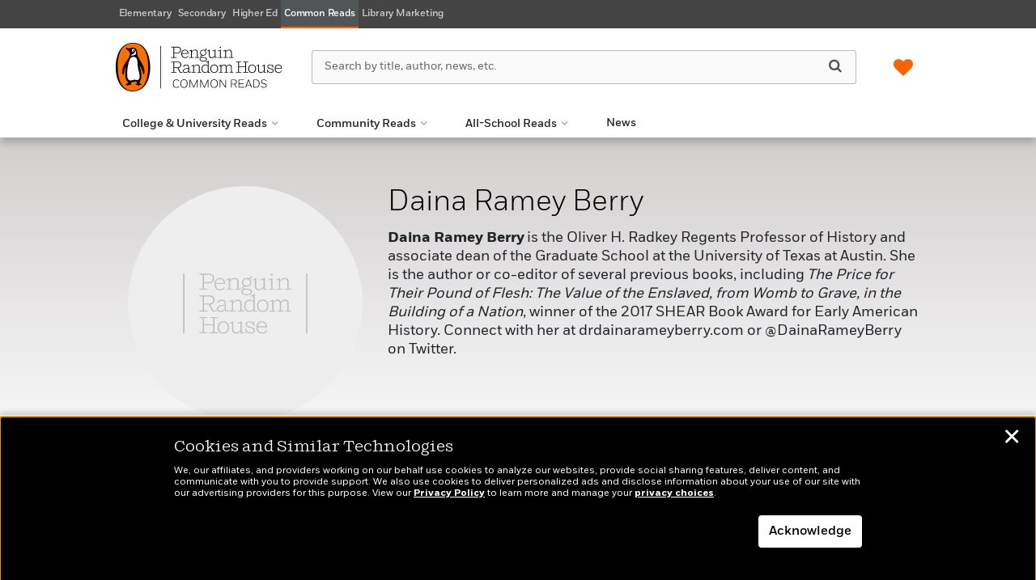

--- FILE ---
content_type: image/svg+xml
request_url: https://commonreads.com/wp-content/themes/sales-platform-white-label-theme/img/social-new/twitter-default.svg
body_size: 268
content:
<svg fill="none" version="1.1" viewBox="0 0 42 42" xml:space="preserve" xmlns="http://www.w3.org/2000/svg"><rect x=".5" y=".5" width="41" height="41" rx="20.5" fill="#fff"/><rect x=".5" y=".5" width="41" height="41" rx="20.5" stroke="#aaa"/><mask x="12" y="13" width="18" height="16" style="mask-type:luminance" maskUnits="userSpaceOnUse"><path d="m28.15 17.334c0.0115 0.1599 0.0115 0.3198 0.0115 0.4797 0 4.8769-3.7119 10.496-10.496 10.496-2.0901 0-4.0317-0.6054-5.665-1.6561 0.297 0.0343 0.5825 0.0457 0.8909 0.0457 1.7245 0 3.3121-0.5825 4.5799-1.5761-1.6218-0.0343-2.981-1.0965-3.4492-2.5584 0.2284 0.0342 0.4568 0.0571 0.6967 0.0571 0.3312 0 0.6624-0.0457 0.9708-0.1256-1.6904-0.3427-2.9582-1.8275-2.9582-3.6206v-0.0457c0.4911 0.2741 1.0622 0.4455 1.6675 0.4683-0.9936-0.6625-1.6446-1.7932-1.6446-3.0724 0-0.6852 0.1827-1.3134 0.5025-1.8616 1.816 2.2385 4.5457 3.7004 7.6066 3.8604-0.0571-0.2741-0.0914-0.5596-0.0914-0.8452 0-2.033 1.6447-3.6891 3.6891-3.6891 1.0622 0 2.0216 0.4455 2.6954 1.165 0.8338-0.1599 1.6333-0.4683 2.3414-0.8909-0.2741 0.8567-0.8566 1.5762-1.6218 2.033 0.7424-0.0799 1.4619-0.2855 2.1243-0.571-0.5024 0.7309-1.1306 1.3819-1.8502 1.9073z" clip-rule="evenodd" fill="#fff" fill-rule="evenodd"/></mask><g transform="translate(13,13)" fill="#444"><path d="m12.025 1h2.1478l-4.691 5.9298 5.5185 8.0702h-4.3199l-3.3859-4.8933-3.8696 4.8933h-2.1508l5.0165-6.3438-5.2903-7.6562h4.4294l3.0574 4.4726zm-0.75446 12.58h1.1895l-7.6784-11.234h-1.2777z" fill="#444"/></g></svg>
